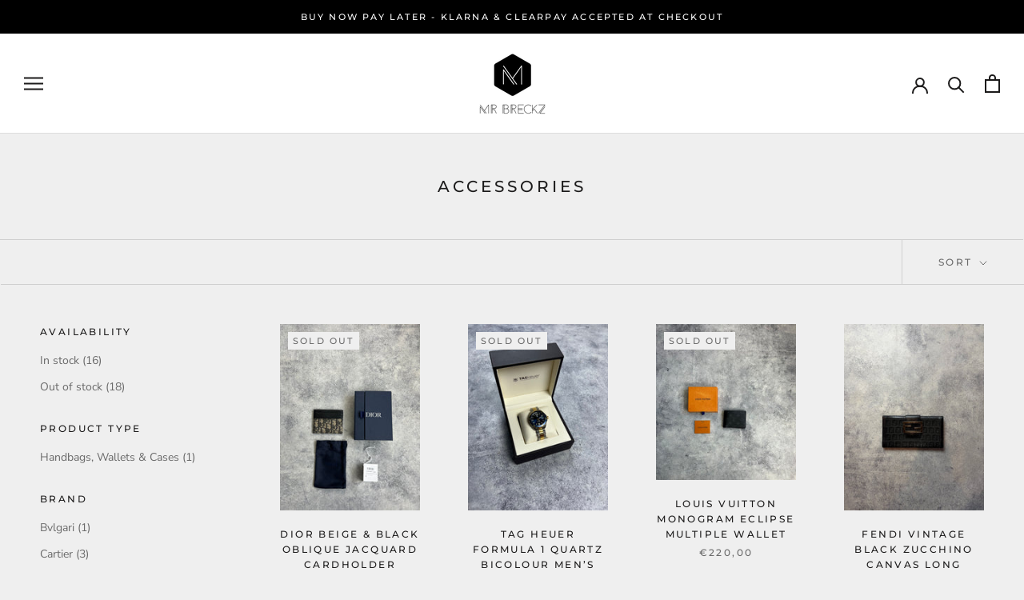

--- FILE ---
content_type: text/javascript
request_url: https://www.mrbreckz.com/cdn/shop/t/19/assets/custom.js?v=183944157590872491501680267833
body_size: -675
content:
//# sourceMappingURL=/cdn/shop/t/19/assets/custom.js.map?v=183944157590872491501680267833
